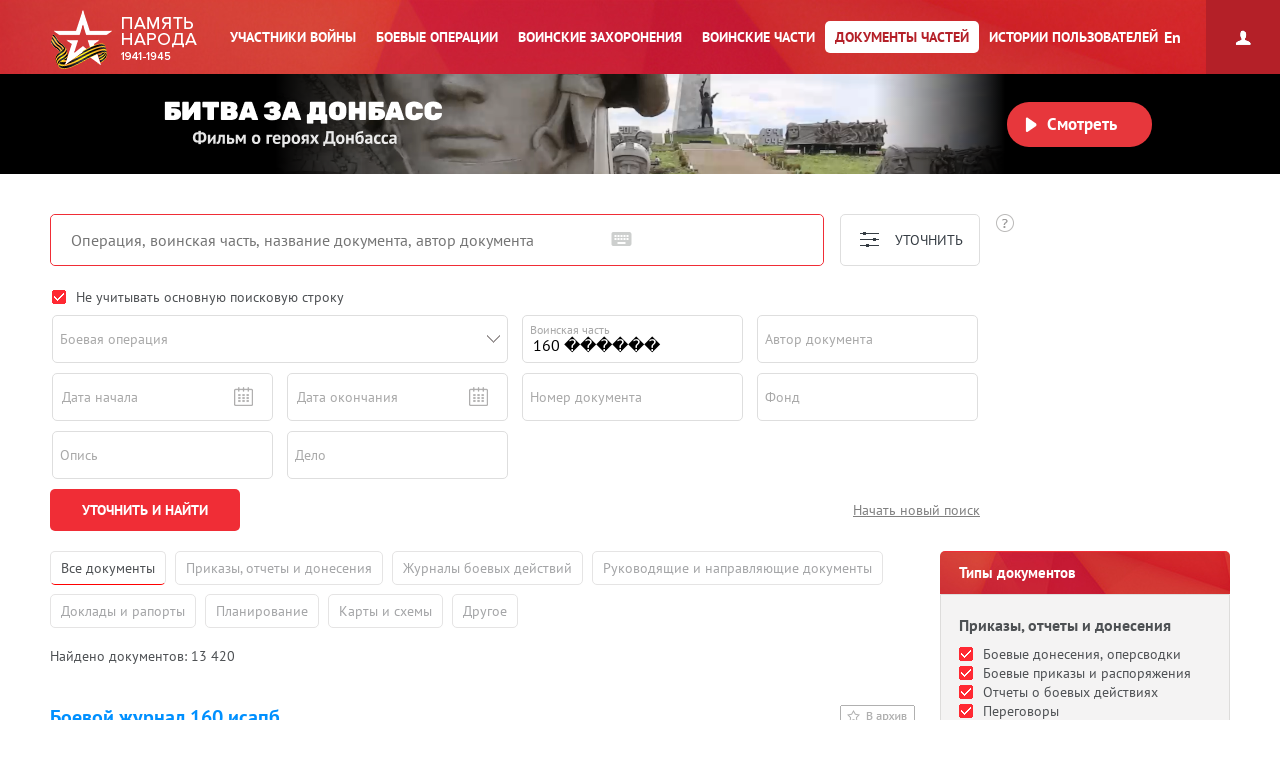

--- FILE ---
content_type: text/html; charset=UTF-8
request_url: https://pamyat-naroda.ru/documents/?date_from=&date_to=&division=160%20%EF%BF%BD%EF%BF%BD%EF%BF%BD%EF%BF%BD%EF%BF%BD%EF%BF%BD&authorship=on&adv=%EF%BF%BD%EF%BF%BD%EF%BF%BD%EF%BF%BD%EF%BF%BD%EF%BF%BD%EF%BF%BD%EF%BF%BD%EF%BF%BD%EF%BF%BD
body_size: 16128
content:
<!DOCTYPE html>
<html lang="ru>
<head data-static-hash="b3573f3600cdbc1aa8742bd494516397v1" data-user-id="" data-user-update="">
    <meta charset="UTF-8">
    <meta http-equiv="X-UA-Compatible" content="IE=edge" id="iexua">
    <meta name="viewport" content="width=device-width, initial-scale=1.0, minimum-scale=1.0, maximum-scale=1.0"/>
    <meta name="_globalsign-domain-verification" content="GHa1TWL6CUWtSiWiXI6Rugb0_UCTrD3Vpe830aFfoZ" />
    <!--[if IE]>
    <meta http-equiv="cache-control" content="max-age=0"/>
    <meta http-equiv="cache-control" content="no-cache"/>
    <meta http-equiv="expires" content="0"/>
    <meta http-equiv="expires" content="Tue, 01 Jan 1980 1:00:00 GMT"/>
    <meta http-equiv="pragma" content="no-cache"/>
    <![endif]-->
    <title>Память народа::Документы частей</title>
    <meta http-equiv="Content-Type" content="text/html; charset=UTF-8" />
    <meta name="keywords" content="Великая Отечественная война, Вторая Мировая война, 1939, 1941, 1945, WWII, ВОВ, подвиг, герой, СССР, архив, боевое донесение, журнал боевых действий, приказ, награда, сводка, ветеран, 9 мая, День Победы, вахта памяти, боевые операции" />
    <meta name="description" content="Память народа – Министерство обороны РФ и Корпорация ЭЛАР представляют крупнейший в мире Интернет-портал подлинных документов о Второй мировой 1939-1945 и Великой Отечественной войне 1941-1945." />
    
        <script src="/build/js_main.js?b3573f3600cdbc1aa8742bd494516397v1"></script>
    <!--[if IE]>
    <script>
        document.getElementById('iehua').setAttribute('content', 'IE=9');
    </script>
    <link href="/css/ie.css?b3573f3600cdbc1aa8742bd494516397v1" rel="stylesheet" type="text/css"/>
    <![endif]-->

    <link href="/style.css?b3573f3600cdbc1aa8742bd494516397v1" rel="stylesheet" />
    <link href="/css/plugins/hint.css/hint.min.css" rel="stylesheet" type="text/css" />
    <link href="/css/print.css?b3573f3600cdbc1aa8742bd494516397v1" media="print" rel="stylesheet" type="text/css" />
    <link href="/css/keyboard.css?b3573f3600cdbc1aa8742bd494516397v1" rel="stylesheet" type="text/css" />
    <link href="/css/air-datepicker.css?b3573f3600cdbc1aa8742bd494516397v1" rel="stylesheet" type="text/css" />

        <link href="/personal_less/modules/right-menu.css?b3573f3600cdbc1aa8742bd494516397v1" rel="stylesheet" type="text/css" />

        <link href="/css/documents/style.css?b3573f3600cdbc1aa8742bd494516397v1" rel="stylesheet" />
</head>
    <body class="panel-minimized " data-user="" data-st-hash="clRiV1N2QkpqSkQxNWt0akt1bjVrQVhYWFhYWDE3NjkwODg4MTNZWVlZWVk">

    <div class="wrapper">
                        <div class="header cf">
            <a class="header__logo header__logo__ru" href="/" title="На главную">Память народа</a>

            <div class="prim-nav-mobile">
    <span class="prim-nav-mobile-button js-prim-nav-mobile-button">Разделы</span>
</div>

<ul class="prim-nav js-prim-nav">
    <li class="prim-nav__item prim-nav__item_0 ">
        <a href="https://pamyat-naroda.ru/heroes/"><span>Участники войны</span></a>
    </li>
    <li class="prim-nav__item prim-nav__item_1 ">
        <a href="https://pamyat-naroda.ru/ops/"><span>Боевые операции</span></a>
    </li>
    <li class="prim-nav__item prim-nav__item_2 ">
        <a href="https://pamyat-naroda.ru/memorial/"><span>Воинские захоронения</span></a>
    </li>
    <li class="prim-nav__item prim-nav__item_3 ">
        <a href="https://pamyat-naroda.ru/warunit/"><span>Воинские части</span></a>
    </li>
    <li class="prim-nav__item prim-nav__item_4 active">
        <a href="https://pamyat-naroda.ru/documents/"><span>Документы частей</span></a>
    </li>
            <li class="prim-nav__item prim-nav__item_5 ">
            <a href="https://pamyat-naroda.ru/history/"><span>Истории пользователей</span></a>
        </li>
            </ul>            <div class="header__lang">
        <div role="lang-change" class="lang-change" data-lang="en">En</div>
    </div>        </div>

                                                <div class="header__banner">
    <div class="header__banner__title" role="img" alt="Битва за Донбасс" aria-label="Битва за Донбасс"></div>
    <div class="header__banner__play" id="videoBanner__preview" data-link="https://pamyat-naroda.ru/videos/">Смотреть</div>

    <div class="header__banner__wrapper">
        <div></div>
        <video width="730px" loop muted autoplay>
            <source src="https://cdnc.pamyat-naroda.ru/pamyat/operation_media/video/Donbass_2023_trailer.mp4" type='video/mp4; codecs="avc1.42E01E, mp4a.40.2"'>
        </video>
    </div>

    
<script>
	$("#videoBanner__preview").on('click', function () {
		let link = $(this).data('link');
		if (link.length) {
			let event = new CustomEvent("onVideoBannerClicked", {
				'detail': {'goal': 'pn_video_donbass'}
			});

			window.dispatchEvent(event);
			window.location.href = link;
		}
	});
</script></div>                    
        <div style="display:  none ;"
     class="progress_bar_block" id="progress_bar_block">
    <noindex>
        <div class="progress_bar_block_positioner">
            <div class="progress_bar_block_wrapper">
                <div class="progress_bar_description">
                    <span id="oldbrowsermessage" class="oldbrowser" style="display: none;">
                        <span class="beta">Вы используете слишком старую версию браузера. Пожалуйста, обновите ваш браузер.</span><br>
                    </span>
                    <div style="display:  none ;">
                        <span style="color: #af0000;display:  none ;">
                            Уважаемые пользователи! В связи с проведением технических работ 3 сентября с 14:00 до 16:00 по московскому времени возможны перебои в работе портала.
                        </span>
                    </div>
                </div>
            </div>
        </div>
    </noindex>
</div>
                
        <div class="container js-layout-container" style="">
            
            <div class="content">
            

<div class="section-search section-search_extended search-form-n" style="">
    <div class="inner">
        <form action="https://pamyat-naroda.ru/documents/" method="get" id="documents-search">
            <input type="hidden" value="b9a67.RELiG5JZJccGJ4KTHMmQSOPngTpBkdYiMxz1YA3EXLc.JQzRfdFtSoFLS7LEToj8JNHVyFwT-ZBYWSvAJmyAN_QbcI5R1xtgjWR34Q" name="csrf" />
            <label for="q" class="for_ie_lte9">Операция, воинская часть, название документа, автор документа</label>
            <div class="box-field " id="title-search">
                <input placeholder="Операция, воинская часть, название документа, автор документа" id="q" type="text" name="q" autocomplete="off" class="field-text keyboardInput" data-custom-class="heroes-page" value="" />
                <input type="hidden" value="d93f680f1a14389a97d78f54e3be6d79" name="static_hash" />
                <input type="submit" value="Найти" class="dtn-submit" />
            </div>
        </form>
    </div>

            <div class="button-more-search js-button-more-search">Уточнить</div>
    
    <a href="/how-to-search/#documents" class="btn-how-search" title="Как искать"></a>
</div>
<div class="heroes cf">
    <div class="heroes__head">
    <form action="https://pamyat-naroda.ru/documents/" method="get" name="documents-filter" id="documents-filter">
        <input type="hidden" value="0c7617042ab9bf42be44a9f306b.-vLKsv4ziD5C_Mstkv8CV1Vvt24nAapoeOXwhfyWnV8.m7z51L0H53gPkPt6wL5uO2dd_gh1aewSEtLFw53S9hylwKb4u3HNdCCsqA" name="csrf" />
        <div class="content-more-search js-content-more-search">
            <div class="form-search js-add-search-input-text cf">
                <div class="form-search__inner">
                    <div class="form-search__item" style="width: 100% !important;">
                        <input class="field-check-box" type="checkbox" checked="checked" id="use_main_string" name="use_main_string" default="">
                        <label style="font-size: 14px" class="field-check-box-name" for="use_main_string">Не учитывать основную поисковую строку</label>
                    </div>

                    <div class="form-search__item form-search__item_double">
                        <select id="operation_name_combobox" class="chosen">
                                                        <option value="Оборонительная операция в Литве и Латвии">Оборонительная операция в Литве и Латвии</option>
                                                        <option value="Приграничное оборонительное сражение">Приграничное оборонительное сражение</option>
                                                        <option value="Оборонительная операция в Западной Украине">Оборонительная операция в Западной Украине</option>
                                                        <option value="Оборонительное сражение в Белоруссии">Оборонительное сражение в Белоруссии</option>
                                                        <option value="Оборонительная операция на рубеже Минского укрепленного района">Оборонительная операция на рубеже Минского укрепленного района</option>
                                                        <option value="Оборонительная операция 14 А на мурманском, кандалакшском и кестеньгском направлениях">Оборонительная операция 14 А на мурманском, кандалакшском и кестеньгском направлениях</option>
                                                        <option value="Оборона 23 А на северных подступах к Ленинграду">Оборона 23 А на северных подступах к Ленинграду</option>
                                                        <option value="Оборонительная операция 7 А на ухтинском, ругозерском, петрозаводском и олонецком направлениях">Оборонительная операция 7 А на ухтинском, ругозерском, петрозаводском и олонецком направлениях</option>
                                                        <option value="Оборонительная операция в Молдавии">Оборонительная операция в Молдавии</option>
                                                        <option value="Оборонительные бои на смоленском направлении">Оборонительные бои на смоленском направлении</option>
                                                        <option value="Смоленское оборонительное сражение">Смоленское оборонительное сражение</option>
                                                        <option value="Оборона на западных и юго-западных подступах к Ленинграду">Оборона на западных и юго-западных подступах к Ленинграду</option>
                                                        <option value="Контрудары из района Бобр на борисовском направлении и из района Витебск на лепельском направлении">Контрудары из района Бобр на борисовском направлении и из района Витебск на лепельском направлении</option>
                                                        <option value="Оборонительная операция 8 А в Эстонии">Оборонительная операция 8 А в Эстонии</option>
                                                        <option value="Оборона на Коростеньском и Киевском укрепленных районах">Оборона на Коростеньском и Киевском укрепленных районах</option>
                                                        <option value="Наступательная операция на бобруйском направлении">Наступательная операция на бобруйском направлении</option>
                                                        <option value="Контрудар по группировке противника в районе Сольцы">Контрудар по группировке противника в районе Сольцы</option>
                                                        <option value="Уманьская оборонительная операция">Уманьская оборонительная операция</option>
                                                        <option value="Гомельско-трубчевская оборонительная операция">Гомельско-трубчевская оборонительная операция</option>
                                                        <option value="Отход войск южного фронта за р Днепр">Отход войск южного фронта за р Днепр</option>
                                                        <option value="Контрудары по холмской и старорусской группировкам немецких войск">Контрудары по холмской и старорусской группировкам немецких войск</option>
                                                        <option value="Оборона г Одессы">Оборона г Одессы</option>
                                                        <option value="Наступательная операция на смоленском направлении и сдерживающие оборонительные бои 22 и 29 А в районах Великие Луки и Торопец">Наступательная операция на смоленском направлении и сдерживающие оборонительные бои 22 и 29 А в районах Великие Луки и Торопец</option>
                                                        <option value="Контрудар по группировке противника в районе Ельня">Контрудар по группировке противника в районе Ельня</option>
                                                        <option value="Наступательная операция на рославльском и новозыбковском направлениях">Наступательная операция на рославльском и новозыбковском направлениях</option>
                                                        <option value="Оборонительная операция на демянском направлении">Оборонительная операция на демянском направлении</option>
                                                        <option value="Наступательные операции на синявинском направлении">Наступательные операции на синявинском направлении</option>
                                                        <option value="Отход войск Юго-Западного фронта из района Киев">Отход войск Юго-Западного фронта из района Киев</option>
                                                        <option value="Контрудар 14 А на мурманском направлении">Контрудар 14 А на мурманском направлении</option>
                                                        <option value="Оборонительная операция на харьковском и сумском направлениях">Оборонительная операция на харьковском и сумском направлениях</option>
                                                        <option value="Донбасская оборонительная операция">Донбасская оборонительная операция</option>
                                                        <option value="Оборонительное сражение под Москвой">Оборонительное сражение под Москвой</option>
                                                        <option value="Оборонительная операция на малоярославецком и можайском направлениях">Оборонительная операция на малоярославецком и можайском направлениях</option>
                                                        <option value="Оборонительная операция на орловском и курском направлениях">Оборонительная операция на орловском и курском направлениях</option>
                                                        <option value="Калининская оборонительная операция">Калининская оборонительная операция</option>
                                                        <option value="Тульская оборонительная операция">Тульская оборонительная операция</option>
                                                        <option value="Оборонительная операция на воронежском направлении">Оборонительная операция на воронежском направлении</option>
                                                        <option value="Оборонительные бои 9 А северо-западнее Ростова">Оборонительные бои 9 А северо-западнее Ростова</option>
                                                        <option value="Оборона Севастополя">Оборона Севастополя</option>
                                                        <option value="Ростовское сражение">Ростовское сражение</option>
                                                        <option value="Тихвинская наступательная операция">Тихвинская наступательная операция</option>
                                                        <option value="Оборонительная операция на дмитровском направлении">Оборонительная операция на дмитровском направлении</option>
                                                        <option value="Большекрепинская наступательная операция">Большекрепинская наступательная операция</option>
                                                        <option value="Оборонительные бои 56 А за Ростов">Оборонительные бои 56 А за Ростов</option>
                                                        <option value="Наступательная операция по освобождению Ростова">Наступательная операция по освобождению Ростова</option>
                                                        <option value="Контрнаступление советских войск под Москвой">Контрнаступление советских войск под Москвой</option>
                                                        <option value="Калининская наступательная операция">Калининская наступательная операция</option>
                                                        <option value="Клинско-Солнечногорская наступательная операция">Клинско-Солнечногорская наступательная операция</option>
                                                        <option value="Елецкая наступательная операция">Елецкая наступательная операция</option>
                                                        <option value="Тульская наступательная операция">Тульская наступательная операция</option>
                                                        <option value="Наступление на центральном участке фронта">Наступление на центральном участке фронта</option>
                                                        <option value="Калужская наступательная операция">Калужская наступательная операция</option>
                                                        <option value="Керченско-Феодосийская операция">Керченско-Феодосийская операция</option>
                                                        <option value="Курско-Обояньская наступательная операция">Курско-Обояньская наступательная операция</option>
                                                        <option value="Старорусская наступательная операция">Старорусская наступательная операция</option>
                                                        <option value="Наступательные и оборонительные бои на Любаньском направлении">Наступательные и оборонительные бои на Любаньском направлении</option>
                                                        <option value="Сычевско-Вяземская наступательная операция">Сычевско-Вяземская наступательная операция</option>
                                                        <option value="Торопецко-Холмская наступательная операция">Торопецко-Холмская наступательная операция</option>
                                                        <option value="Наступательные операции на вяземском направлении">Наступательные операции на вяземском направлении</option>
                                                        <option value="Барвенково-Лозовская наступательная операция">Барвенково-Лозовская наступательная операция</option>
                                                        <option value="Первое наступление по окружению демянской группировки немцев">Первое наступление по окружению демянской группировки немцев</option>
                                                        <option value="Операции Северо-Западного фронта против демянской группировки немцев">Операции Северо-Западного фронта против демянской группировки немцев</option>
                                                        <option value="Ржевская наступательная операция">Ржевская наступательная операция</option>
                                                        <option value="Бои 1-й ударной и 11-й армии по отражению противника, стремившегося деблокировать группировку">Бои 1-й ударной и 11-й армии по отражению противника, стремившегося деблокировать группировку</option>
                                                        <option value="Болховская наступательная операция">Болховская наступательная операция</option>
                                                        <option value="Оборонительная операция войск крымского фронта на Керченском полуострове">Оборонительная операция войск крымского фронта на Керченском полуострове</option>
                                                        <option value="Наступательная операция на харьковском направлении и контрудар немцев">Наступательная операция на харьковском направлении и контрудар немцев</option>
                                                        <option value="Оборонительные операции на волчанском и купянском направлениях">Оборонительные операции на волчанском и купянском направлениях</option>
                                                        <option value="Оборонительная операция на воронежском и валуйско-россошанском направлениях">Оборонительная операция на воронежском и валуйско-россошанском направлениях</option>
                                                        <option value="Оборонительная операция калининского фронта в районе Белый">Оборонительная операция калининского фронта в районе Белый</option>
                                                        <option value="Оборонительная операция в Донбассе">Оборонительная операция в Донбассе</option>
                                                        <option value="Битва под Сталинградом Оборона советских войск">Битва под Сталинградом Оборона советских войск</option>
                                                        <option value="Оборонительная операция на рубеже нижнего течения р Дон и южнее на ставропольском и краснодарском направлениях">Оборонительная операция на рубеже нижнего течения р Дон и южнее на ставропольском и краснодарском направлениях</option>
                                                        <option value="Ржевско-Сычевская наступательная операция">Ржевско-Сычевская наступательная операция</option>
                                                        <option value="Оборона перевалов центральной части главного Кавказского хребта 46-й Армией">Оборона перевалов центральной части главного Кавказского хребта 46-й Армией</option>
                                                        <option value="Армавир-Майкопская оборонительная операция">Армавир-Майкопская оборонительная операция</option>
                                                        <option value="Новороссийская оборонительная операция 47 А">Новороссийская оборонительная операция 47 А</option>
                                                        <option value="Контрудар левого крыла Западного фронта в районе Сухиничи и Козельск">Контрудар левого крыла Западного фронта в районе Сухиничи и Козельск</option>
                                                        <option value="Синявская наступательная операция">Синявская наступательная операция</option>
                                                        <option value="Моздок-Малгобекская оборонительная операция">Моздок-Малгобекская оборонительная операция</option>
                                                        <option value="Туапсинская оборонительная операция">Туапсинская оборонительная операция</option>
                                                        <option value="Нальчикско-Орджоникидзенская оборонительная операция">Нальчикско-Орджоникидзенская оборонительная операция</option>
                                                        <option value="Ноябрьская наступательная операция по окружению 4-й танковой и 6-й немецких армий под Сталинградом">Ноябрьская наступательная операция по окружению 4-й танковой и 6-й немецких армий под Сталинградом</option>
                                                        <option value="Контрнаступление советской армии под Сталинградом">Контрнаступление советской армии под Сталинградом</option>
                                                        <option value="Великолукская наступательная операция">Великолукская наступательная операция</option>
                                                        <option value="Ржевско-сычевская наступательная операция">Ржевско-сычевская наступательная операция</option>
                                                        <option value="Котельниковская операция">Котельниковская операция</option>
                                                        <option value="Разгром итало-немецких войск на Среднем Дону">Разгром итало-немецких войск на Среднем Дону</option>
                                                        <option value="Наступление войск Южного фронта на Ростов">Наступление войск Южного фронта на Ростов</option>
                                                        <option value="Январская и февральская наступательные операции">Январская и февральская наступательные операции</option>
                                                        <option value="Наступательная операция северной группы войск Закавказского фронта на нальчикско-ставропольском направлении">Наступательная операция северной группы войск Закавказского фронта на нальчикско-ставропольском направлении</option>
                                                        <option value="Ликвидация окруженной группировки немецких войск под Сталинградом">Ликвидация окруженной группировки немецких войск под Сталинградом</option>
                                                        <option value="Краснодарско-Новороссийская наступательная операция">Краснодарско-Новороссийская наступательная операция</option>
                                                        <option value="Прорыв блокады Ленинграда">Прорыв блокады Ленинграда</option>
                                                        <option value="Острогожско-Россошанская наступательная операция">Острогожско-Россошанская наступательная операция</option>
                                                        <option value="Воронежско-Касторненская наступательная операция">Воронежско-Касторненская наступательная операция</option>
                                                        <option value="Харьковская наступательная операция">Харьковская наступательная операция</option>
                                                        <option value="Развитие наступления на Мало-Архангельском направлении">Развитие наступления на Мало-Архангельском направлении</option>
                                                        <option value="Развитие наступления на Курско-Льговском направлении">Развитие наступления на Курско-Льговском направлении</option>
                                                        <option value="Красноборско-Смердыньская наступательная операция">Красноборско-Смердыньская наступательная операция</option>
                                                        <option value="Операция Северо-Западного фронта по ликвидации Демянского плацдарма">Операция Северо-Западного фронта по ликвидации Демянского плацдарма</option>
                                                        <option value="Оборонительное сражение левого крыла Воронежского фронта и правого крыла Юго-Западного фронта на Харьковском направлении">Оборонительное сражение левого крыла Воронежского фронта и правого крыла Юго-Западного фронта на Харьковском направлении</option>
                                                        <option value="Севско-Орловская наступательная операция">Севско-Орловская наступательная операция</option>
                                                        <option value="Ржевско-Вяземская наступательная операция">Ржевско-Вяземская наступательная операция</option>
                                                        <option value="Наступательные бои Северо-Западного фронта в районе Старая Русса">Наступательные бои Северо-Западного фронта в районе Старая Русса</option>
                                                        <option value="Оборонительный период битвы под Курском">Оборонительный период битвы под Курском</option>
                                                        <option value="Оборонительная операция на Орловско-Курском направлении">Оборонительная операция на Орловско-Курском направлении</option>
                                                        <option value="Оборонительная операция на Белгородско-Курском направлении">Оборонительная операция на Белгородско-Курском направлении</option>
                                                        <option value="Курская битва">Курская битва</option>
                                                        <option value="Контрнаступление советских войск в битве под Курском">Контрнаступление советских войск в битве под Курском</option>
                                                        <option value="Орловская наступательная операция">Орловская наступательная операция</option>
                                                        <option value="Наступательная операция на Изюм-Барвенковском направлении">Наступательная операция на Изюм-Барвенковском направлении</option>
                                                        <option value="Наступательная операция на р Миус">Наступательная операция на р Миус</option>
                                                        <option value="Мгинская наступательная операция">Мгинская наступательная операция</option>
                                                        <option value="Белгородско-Харьковская наступательная операция">Белгородско-Харьковская наступательная операция</option>
                                                        <option value="Спас-Деменская наступательная операция">Спас-Деменская наступательная операция</option>
                                                        <option value="Духовщинская наступательная операция">Духовщинская наступательная операция</option>
                                                        <option value="Освобождение Донбасса">Освобождение Донбасса</option>
                                                        <option value="Наступление Воронежского и Степного фронтов с целью выхода на р Днепр">Наступление Воронежского и Степного фронтов с целью выхода на р Днепр</option>
                                                        <option value="Чернигов-Припятьская наступательная операция">Чернигов-Припятьская наступательная операция</option>
                                                        <option value="Наступательная операция в районе Ельня">Наступательная операция в районе Ельня</option>
                                                        <option value="Брянская наступательная операция">Брянская наступательная операция</option>
                                                        <option value="Новороссийско-Таманская наступательная операция">Новороссийско-Таманская наступательная операция</option>
                                                        <option value="Смоленская наступательная операция">Смоленская наступательная операция</option>
                                                        <option value="Наступательная операция по захвату и удержанию плацдарма на р Днепр севернее Киев">Наступательная операция по захвату и удержанию плацдарма на р Днепр севернее Киев</option>
                                                        <option value="Мелитопольская операция">Мелитопольская операция</option>
                                                        <option value="Невельская наступательная операция">Невельская наступательная операция</option>
                                                        <option value="Ликвидация Запорожского плацдарма немцев">Ликвидация Запорожского плацдарма немцев</option>
                                                        <option value="Наступательная операция на Оршанском направлении">Наступательная операция на Оршанском направлении</option>
                                                        <option value="Букринская наступательная операция">Букринская наступательная операция</option>
                                                        <option value="Операция по расширению плацдарма на правом берегу р Днепр">Операция по расширению плацдарма на правом берегу р Днепр</option>
                                                        <option value="Днепропетровская наступательная операция">Днепропетровская наступательная операция</option>
                                                        <option value="Керченская десантная операция">Керченская десантная операция</option>
                                                        <option value="Полоцко-Витебская наступательная операция">Полоцко-Витебская наступательная операция</option>
                                                        <option value="Киевская наступательная операция">Киевская наступательная операция</option>
                                                        <option value="Гомельско-Речицкая наступательная операция">Гомельско-Речицкая наступательная операция</option>
                                                        <option value="Оборонительная операция на Киевском направлении">Оборонительная операция на Киевском направлении</option>
                                                        <option value="Наступательная операция на криворожском направлении">Наступательная операция на криворожском направлении</option>
                                                        <option value="Городокская наступательная операция">Городокская наступательная операция</option>
                                                        <option value="Житомир-Бердичевская наступательная операция">Житомир-Бердичевская наступательная операция</option>
                                                        <option value="Преследование Невельской группировки немцев">Преследование Невельской группировки немцев</option>
                                                        <option value="1-й удар Разгром немцев под Ленинградом и Новгородом">1-й удар Разгром немцев под Ленинградом и Новгородом</option>
                                                        <option value="Кировоградская наступательная операция">Кировоградская наступательная операция</option>
                                                        <option value="Калинковичско-Мозырьская наступательная операция">Калинковичско-Мозырьская наступательная операция</option>
                                                        <option value="Новгородско-Лужская наступательная операция">Новгородско-Лужская наступательная операция</option>
                                                        <option value="Красносельско-Ропшинская наступательная операция и развитие ее на Псков">Красносельско-Ропшинская наступательная операция и развитие ее на Псков</option>
                                                        <option value="Корсунь-Шевченковская наступательная операция">Корсунь-Шевченковская наступательная операция</option>
                                                        <option value="Никопольско-Криворожская наступательная операция">Никопольско-Криворожская наступательная операция</option>
                                                        <option value="2-й удар Разгром на правобережной Украине">2-й удар Разгром на правобережной Украине</option>
                                                        <option value="Витебская наступательная операция">Витебская наступательная операция</option>
                                                        <option value="Старорусско-Новоржевская операция по преследованию противника">Старорусско-Новоржевская операция по преследованию противника</option>
                                                        <option value="Рогачевско-Жлобинская наступательная операция правого крыла Белорусского фронта">Рогачевско-Жлобинская наступательная операция правого крыла Белорусского фронта</option>
                                                        <option value="Проскурово-Жмеринская наступательная операция">Проскурово-Жмеринская наступательная операция</option>
                                                        <option value="Березнеговато-Снигиревская наступательная операция">Березнеговато-Снигиревская наступательная операция</option>
                                                        <option value="Уманьская наступательная операция">Уманьская наступательная операция</option>
                                                        <option value="Псковская наступательная операция левого крыла Ленинградского фронта">Псковская наступательная операция левого крыла Ленинградского фронта</option>
                                                        <option value="Разгром одесской группировки противника">Разгром одесской группировки противника</option>
                                                        <option value="3-й удар Разгром немецко-румынских войск в Крыму и под Одессой">3-й удар Разгром немецко-румынских войск в Крыму и под Одессой</option>
                                                        <option value="Крымская наступательная операция 4-го Украинского фронта и отдельной Приморской армии">Крымская наступательная операция 4-го Украинского фронта и отдельной Приморской армии</option>
                                                        <option value="5-й удар Разгром немцев в Белоруссии">5-й удар Разгром немцев в Белоруссии</option>
                                                        <option value="4-й удар Разгром финских войск в Карелии">4-й удар Разгром финских войск в Карелии</option>
                                                        <option value="Выборгская наступательная операция">Выборгская наступательная операция</option>
                                                        <option value="Свирско-Петрозаводская наступательная операция">Свирско-Петрозаводская наступательная операция</option>
                                                        <option value="Могилевская наступательная операция">Могилевская наступательная операция</option>
                                                        <option value="Витебско-Оршанская наступательная операция">Витебско-Оршанская наступательная операция</option>
                                                        <option value="Витебская наступательная операция">Витебская наступательная операция</option>
                                                        <option value="Бобруйская наступательная операция">Бобруйская наступательная операция</option>
                                                        <option value="Минская наступательная операция">Минская наступательная операция</option>
                                                        <option value="Полоцкая наступательная операция">Полоцкая наступательная операция</option>
                                                        <option value="6-й удар Разгром немцев в Западной Украине">6-й удар Разгром немцев в Западной Украине</option>
                                                        <option value="Вильнюсская наступательная операция">Вильнюсская наступательная операция</option>
                                                        <option value="Режицко-Двинская наступательная операция">Режицко-Двинская наступательная операция</option>
                                                        <option value="Львовско-Сандомирская наступательная операция">Львовско-Сандомирская наступательная операция</option>
                                                        <option value="Псковско-Островская наступательная операция">Псковско-Островская наступательная операция</option>
                                                        <option value="Шауляйская наступательная операция и отражение контрударов противника в районах западнее и северо-западнее Шауляй">Шауляйская наступательная операция и отражение контрударов противника в районах западнее и северо-западнее Шауляй</option>
                                                        <option value="Люблинско-Брестская наступательная операция">Люблинско-Брестская наступательная операция</option>
                                                        <option value="Белостокская наступательная операция">Белостокская наступательная операция</option>
                                                        <option value="Нарвская наступательная операция">Нарвская наступательная операция</option>
                                                        <option value="Мадонская наступательная операция">Мадонская наступательная операция</option>
                                                        <option value="Каунасская наступательная операция">Каунасская наступательная операция</option>
                                                        <option value="7-й удар Разгром немецко-румынских войск в районе Кишинев-Яссы">7-й удар Разгром немецко-румынских войск в районе Кишинев-Яссы</option>
                                                        <option value="Осовецкая наступательная операция">Осовецкая наступательная операция</option>
                                                        <option value="Тартуская наступательная операция">Тартуская наступательная операция</option>
                                                        <option value="Ясско-Кишиневская наступательная операция">Ясско-Кишиневская наступательная операция</option>
                                                        <option value="Наступательные действия армий левого крыла 2-го Белорусского фронта">Наступательные действия армий левого крыла 2-го Белорусского фронта</option>
                                                        <option value="Борьба на сандомирском плацдарме">Борьба на сандомирском плацдарме</option>
                                                        <option value="8-й удар Разгром немцев в Прибалтике">8-й удар Разгром немцев в Прибалтике</option>
                                                        <option value="Освобождение Болгарии">Освобождение Болгарии</option>
                                                        <option value="Преследование противника на кандалакшском направлении">Преследование противника на кандалакшском направлении</option>
                                                        <option value="Преследование противника на кестеньгском направлении">Преследование противника на кестеньгском направлении</option>
                                                        <option value="Карпатская (ужгородская) наступательная операция">Карпатская (ужгородская) наступательная операция</option>
                                                        <option value="Рижская наступательная операция (1 этап)">Рижская наступательная операция (1 этап)</option>
                                                        <option value="Таллинская наступательная операция">Таллинская наступательная операция</option>
                                                        <option value="Белградская наступательная операция">Белградская наступательная операция</option>
                                                        <option value="Моонзундская наступательная операция">Моонзундская наступательная операция</option>
                                                        <option value="10-й удар Разгром немцев в районе Печенга">10-й удар Разгром немцев в районе Печенга</option>
                                                        <option value="9-й удар Разгром немецко-венгерских войск на территории Венгрии">9-й удар Разгром немецко-венгерских войск на территории Венгрии</option>
                                                        <option value="Мемельская наступательная операция">Мемельская наступательная операция</option>
                                                        <option value="Дебреценская наступательная операция">Дебреценская наступательная операция</option>
                                                        <option value="Рижская наступательная операция (2 этап)">Рижская наступательная операция (2 этап)</option>
                                                        <option value="Петсамо-Киркенесская наступательная операция">Петсамо-Киркенесская наступательная операция</option>
                                                        <option value="Гумбинненская наступательная операция">Гумбинненская наступательная операция</option>
                                                        <option value="Будапештская наступательная операция">Будапештская наступательная операция</option>
                                                        <option value="Форсирование р Дунай и захват плацдармов у Батина и Апатин">Форсирование р Дунай и захват плацдармов у Батина и Апатин</option>
                                                        <option value="Балатонская оборонительная операция">Балатонская оборонительная операция</option>
                                                        <option value="Сандомирско-Силезская наступательная операция">Сандомирско-Силезская наступательная операция</option>
                                                        <option value="Инстербургско-Кенигсбергская наступательная операция">Инстербургско-Кенигсбергская наступательная операция</option>
                                                        <option value="Восточно-Прусская наступательная операция 3-го и 2-го Белорусских фронтов">Восточно-Прусская наступательная операция 3-го и 2-го Белорусских фронтов</option>
                                                        <option value="Млавско-Эльбингская наступательная операция">Млавско-Эльбингская наступательная операция</option>
                                                        <option value="Висла-Одерская наступательная операция">Висла-Одерская наступательная операция</option>
                                                        <option value="Западно-Карпатская наступательная операция">Западно-Карпатская наступательная операция</option>
                                                        <option value="Нижне-Силезская наступательная операция">Нижне-Силезская наступательная операция</option>
                                                        <option value="Восточно-Померанская наступательная операция">Восточно-Померанская наступательная операция</option>
                                                        <option value="Уничтожение восточно-прусской группировки противника юго-западнее г Кенигсберг">Уничтожение восточно-прусской группировки противника юго-западнее г Кенигсберг</option>
                                                        <option value="Мартовское наступление левого крыла 1-го Украинского фронта">Мартовское наступление левого крыла 1-го Украинского фронта</option>
                                                        <option value="Венская наступательная операция">Венская наступательная операция</option>
                                                        <option value="Наступательная операция по ликвидации Кюстринского выступа и расширение плацдармов на р Одер">Наступательная операция по ликвидации Кюстринского выступа и расширение плацдармов на р Одер</option>
                                                        <option value="Кенигсбергская наступательная операция">Кенигсбергская наступательная операция</option>
                                                        <option value="Уничтожение земландской группировки немцев">Уничтожение земландской группировки немцев</option>
                                                        <option value="Моравско-Остравская наступательная операция">Моравско-Остравская наступательная операция</option>
                                                        <option value="Берлинская наступательная операция">Берлинская наступательная операция</option>
                                                        <option value="Пражская наступательная операция">Пражская наступательная операция</option>
                                                        <option value="Разгром японских войск на Дальнем Востоке">Разгром японских войск на Дальнем Востоке</option>
                                                        <option value="Хингано-Мукденская наступательная операция">Хингано-Мукденская наступательная операция</option>
                                                        <option value="Сунгарийская наступательная операция">Сунгарийская наступательная операция</option>
                                                        <option value="Харбинско-Гиринская наступательная операция">Харбинско-Гиринская наступательная операция</option>
                                                    </select>
                    </div>

                    <script>
                        $(document).ready(function(){
                            $("#operation_name_combobox").combobox({
                                elementId: "operation",
                                value: "",
                                placeholder: "Боевая операция",
                                btnTitle: "Список операций",
                                select: function (event, ui) {
                                    // т.к. select скрыт, то нужно псевдо-placeholder обрабатывать из combobox
                                    $("#operation").toggleClass('empty-field', false);
                                }
                            });
                        });
                    </script>

                    <div class="form-search__item">
                        <input class="field-text with-unilabel" data-placeholder="Воинская часть" type="text" name="division" id="division"
                               value="160 ������">
                        <label class="unilabel" for="division">Воинская часть</label>
                    </div>
                    <div class="form-search__item">
                        <input class="field-text with-unilabel" data-placeholder="Автор документа" type="text" name="author" id="author"
                               value="">
                        <label class="unilabel" for="author">Автор документа</label>
                    </div>

                    <div class="form-search__item hint--bottom hint--rounded hint--medium" aria-label="Поддерживается поиск по полной дате">
                        <div class="input-field-wrap data-field">
                            <input class="field-text with-unilabel" data-placeholder="Дата начала" data-doc-mask="date+real" type="text" name="begin_date" id="begin_date"
                                   value="">
                            <label class="unilabel" for="begin_date">Дата начала</label>
                            <i class="calendar-icon"
                               onclick="/*BX.calendar({callback: proxyEvent, node: globalBeginDate, field: 'begin_date', form: 'documents-filter', bTime: false, bHideTime: 'false', value: ''});*/"></i>
                        </div>
                    </div>
                    <div class="form-search__item hint--bottom hint--rounded hint--medium" aria-label="Поддерживается поиск по полной дате">
                        <div class="input-field-wrap data-field">
                            <input class="field-text with-unilabel" data-placeholder="Дата окончания" data-doc-mask="date+real" type="text" name="end_date" id="end_date"
                                   value="">
                            <label class="unilabel" for="end_date">Дата окончания</label>
                            <i class="calendar-icon"
                               onclick="/*BX.calendar({callback: proxyEvent, node: window.globalEndDate, field: 'end_date', form: 'documents-filter', bTime: false, bHideTime: 'false', value: ''});*/"></i>
                        </div>
                    </div>

                    <div class="form-search__item">
                        <input class="field-text with-unilabel" data-placeholder="Номер документа" type="text" name="number" id="number"
                               value="">
                        <label class="unilabel" for="number">Номер документа</label>
                    </div>

                    <div class="form-search__item">
                            <input class="field-text with-unilabel" data-placeholder="Фонд" type="text" name="fund" id="fund"
                                   value="">
                            <label class="unilabel" for="fund">Фонд</label>
                    </div>

                    <div class="form-search__item">
                            <input class="field-text with-unilabel" data-placeholder="Опись" type="text" name="inventory" id="inventory"
                                   value="">
                            <label class="unilabel" for="inventory">Опись</label>
                    </div>

                    <div class="form-search__item">
                            <input class="field-text with-unilabel" data-placeholder="Дело" type="text" name="file" id="file"
                                   value="">
                            <label class="unilabel" for="file">Дело</label>
                    </div>

                    <div class="cf"></div>
                    <div class="form-search__submit-row cf">
                        <input type="hidden" value="d93f680f1a14389a97d78f54e3be6d79" name="static_hash" />
                        <input type="submit" class="" value="Уточнить и найти" />
                        <span class="a-more-clear u js-add-search-input-text-clear">Начать новый поиск</span>
                    </div>

                </div>
            </div>
        </div>

        <div class="heroes-filter-wrap">
            <div class="heroes-filter cf">
                <div class="heroes-filter__title">
                    Типы документов
                </div>
                <h3 id="sources" class="heroes-filter-head" style="font-size: 11pt;">Типы документов<span class="status ico-white"></span></h3>
                <div class="heroes-filter-item">
                    <span class="source-header"><b>Приказы, отчеты и донесения</b></span>
                    <fieldset data-tagname="ord">
                                                    <input class="field-check-box" checked="checked" type="checkbox" id="opersvodki" name="opersvodki" default  />
                            <label class="field-check-box-name" for="opersvodki">Боевые донесения, оперсводки</label>
                                                    <input class="field-check-box" checked="checked" type="checkbox" id="rasporyajeniya" name="rasporyajeniya" default  />
                            <label class="field-check-box-name" for="rasporyajeniya">Боевые приказы и распоряжения</label>
                                                    <input class="field-check-box" checked="checked" type="checkbox" id="otcheti" name="otcheti" default  />
                            <label class="field-check-box-name" for="otcheti">Отчеты о боевых действиях</label>
                                                    <input class="field-check-box" checked="checked" type="checkbox" id="peregovori" name="peregovori" default  />
                            <label class="field-check-box-name" for="peregovori">Переговоры</label>
                                            </fieldset>
                    <span class="delimiter"></span>
                    <span class="source-header"><b>Журналы боевых действий</b></span>
                    <fieldset data-tagname="jbd">
                                                    <input class="field-check-box" checked="checked" type="checkbox" id="jbd" name="jbd" default  />
                            <label class="field-check-box-name" for="jbd">Журналы боевых действий</label>
                                            </fieldset>
                    <span class="delimiter"></span>
                    <span class="source-header"><b>Руководящие и направляющие документы</b></span>
                    <fieldset data-tagname="dou">
                                                    <input class="field-check-box" checked="checked" type="checkbox" id="direktivi" name="direktivi" default  />
                            <label class="field-check-box-name" for="direktivi">Директивы и указания</label>
                                                    <input class="field-check-box" checked="checked" type="checkbox" id="prikazi" name="prikazi" default  />
                            <label class="field-check-box-name" for="prikazi">Приказы</label>
                                                    <input class="field-check-box" checked="checked" type="checkbox" id="posnatovleniya" name="posnatovleniya" default  />
                            <label class="field-check-box-name" for="posnatovleniya">Постановления</label>
                                            </fieldset>
                    <span class="delimiter"></span>
                    <span class="source-header"><b>Доклады и рапорты</b></span>
                    <fieldset data-tagname="rep">
                                                    <input class="field-check-box" checked="checked" type="checkbox" id="dokladi" name="dokladi" default  />
                            <label class="field-check-box-name" for="dokladi">Доклады</label>
                                                    <input class="field-check-box" checked="checked" type="checkbox" id="raporti" name="raporti" default  />
                            <label class="field-check-box-name" for="raporti">Рапорты</label>
                                                    <input class="field-check-box" checked="checked" type="checkbox" id="doneseniya" name="doneseniya" default  />
                            <label class="field-check-box-name" for="doneseniya">Разведывательные бюллетени и донесения</label>
                                                    <input class="field-check-box" checked="checked" type="checkbox" id="svedeniya" name="svedeniya" default  />
                            <label class="field-check-box-name" for="svedeniya">Сведения</label>
                                            </fieldset>
                    <span class="delimiter"></span>
                    <span class="source-header"><b>Планирование</b></span>
                    <fieldset data-tagname="pln">
                                                    <input class="field-check-box" checked="checked" type="checkbox" id="plani" name="plani" default  />
                            <label class="field-check-box-name" for="plani">Планы</label>
                                                    <input class="field-check-box" checked="checked" type="checkbox" id="plani_operaciy" name="plani_operaciy" default  />
                            <label class="field-check-box-name" for="plani_operaciy">Планы операций</label>
                                            </fieldset>
                    <span class="delimiter"></span>
                    <span class="source-header"><b>Карты и схемы</b></span>
                    <fieldset data-tagname="map">
                                                    <input class="field-check-box" checked="checked" type="checkbox" id="karti" name="karti" default  />
                            <label class="field-check-box-name" for="karti">Карты</label>
                                                    <input class="field-check-box" checked="checked" type="checkbox" id="shemi" name="shemi" default  />
                            <label class="field-check-box-name" for="shemi">Схемы</label>
                                            </fieldset>
                    <span class="delimiter"></span>
                    <span class="source-header"><b>Другое</b></span>
                    <fieldset data-tagname="oth">
                                                    <input class="field-check-box" checked="checked" type="checkbox" id="spravki" name="spravki" default  />
                            <label class="field-check-box-name" for="spravki">Справки</label>
                                                    <input class="field-check-box" checked="checked" type="checkbox" id="drugie" name="drugie" default  />
                            <label class="field-check-box-name" for="drugie">Прочие документы</label>
                                            </fieldset>
                    <div class="more-clear cf">
                        <span class="a-set-default u">По умолчанию</span></span>
                        <span class="a-reset u">Сбросить</span>
                    </div>
                    <input type="hidden" value="d93f680f1a14389a97d78f54e3be6d79" name="static_hash" />
                    <input type="submit" class="heroes-filter-button" value="Применить" />

                </div>
            </div>
        </div>
    </form>

    <div class="tags">
        <div>
            <div class="tag active" id="all"><span class="tag-title">Все документы</span></div>
            <div class="tag" id="ord"><span class="tag-title">Приказы, отчеты и донесения</span></div>
            <div class="tag" id="jbd"><span class="tag-title">Журналы боевых действий</span></div>
            <div class="tag" id="dou"><span class="tag-title">Руководящие и направляющие документы</span></div>
            <div class="tag" id="rep"><span class="tag-title">Доклады и рапорты</span></div>
            <div class="tag" id="pln"><span class="tag-title">Планирование</span></div>
            <div class="tag" id="map"><span class="tag-title">Карты и схемы</span></div>
            <div class="tag" id="oth"><span class="tag-title">Другое</span></div>
        </div>
    </div>
</div>

<div class="heroes-list-wrap" style="float: left;width: 100%;">
    <div class="heroes-result-desc">
            <h2>Поиск документов частей</h2>
            <p>Для осуществления поиска - укажите данные в поисковой строке, нажмите кнопку «Найти» или клавишу «Enter» на клавиатуре.</p>
        <br>
        <div class="hts__body__full-img">
            <img src="/img/documents/documents-manual_ru.jpg" alt="">
        </div>
            <p>Как искать "<a href="/how-to-search/">Более подробная информация в разделе</a>"</p>
    </div>
    <div class="message-alert">К сожалению, не найдено документов по Вашему запросу. Попробуйте уточнить поиск. Возможно, эта информация еще не загружена в базу данных. Работа по обработке и загрузке информации продолжается.</div>
    <div class="heroes-result-total">Найдено документов: <span></span></div>
    <div class="heroes-list heroes-list_documents"></div>
    <div class="heroes-pre-load" style="display: none;">Показать еще</div>
    <div class="heroes-loader">
        <img src="/img/ajax-loader.gif"
             alt="Идёт загрузка"/></div>
    <div class="pagination-wrap"><ul class="pagination-list"></ul></div>
</div>
<div class="filter-alert js-filter-alert" style="display: none;">
    <p>
        К сожалению, не найдено документов по Вашему запросу,
        так как не выбраны источники информации соотвествующие
        данному фильтру. Попробуйте уточнить источники информации.
    </p>
</div>
</div>
            </div><!-- class="content" -->

            <div class="scrolltop" data-click="top" data-scroll="highlight" title="Наверх"></div>        </div><!-- class="container" -->

                    <script>
	var archiveSettings = {};
	archiveSettings.template = 'MAIN';
</script>

    

<div class="sidebar-button active">
    <span class="icons"></span>
</div>
<div ng-app="PNArchive" ng-controller="PNArchiveController" class="sidebar">

    <div class="login fixed">

    <div class="entrance ">
        <span></span>
                    <p class="login-button">Личный архив</p>
                <div class="sidebar-close" ng-click="sidebarClose()"></div>
    </div>

            <div class="reg">
            <p>
                Ваши данные могут быть утеряны, чтобы этого избежать —
                <a class="login-link" ng-click="loginForm()" href="#">авторизуйтесь</a>

                            </p>
        </div>
    </div>

<script>
    		archiveSettings.userAuth = false;
    </script>
    <div class="tabs-wrap " style="top: 0;">
        <div class="instruction" style="">
            <p>Добавьте информацию в данную область, с помощью любого из удобных способов:</p>
            <ul>
                <!--                <li><span></span>Перетащите объект в данную область</li>-->
                <li><span></span>Нажмите на кнопку:
                    <a class="to-archive to-archive_gray">В архив</a>
                    <br/>возле интересующего вас материала
                </li>
                <li><span></span>Нажмите на иконку
                    <i></i>которая располагается рядом с материалами</li>
            </ul>
        </div>
        <div class="archive-block-column">
            <div class="archive-block-column-appendix" style="background-color: #353c43;">
                            </div>
        </div>
    </div>
    <form method="post" name="personal-cabinet" id="personal-cabinet">
        <input type="hidden" value="39939084d75acaa0acc80da99f32a8.PRiikD3LfGoKC7Z0EXly9qmC-WZ2FL5pcnUWnAPgbqM.aUGb8gS9GTg8YNoTdh43t-zmvy8XYNQLEAxa6TOaHvp5KPD8SqcVMzl__w" name="csrf"/>
        <input type="hidden" value="d26c1f8c19d4394affdcd130009687c0.H8w9Xbdbnu45IQTluXIJhLFH6uj9PtcFh8IeXTxPYj4.c5R8L9Bu7oZeR0-01Ah7zu5_2JGWbedfvqNGLG8hUXUqp14U3TXOu3Bxcw" name="csrf_stat"/>
    </form>
</div>        
        <div class="sticky-footer"></div>
    </div><!-- .wrapper -->
    <div class="footer">
        <div class="footer-wrap-list">
            <ul class="f-nav f-nav_first">
            <li><a href="https://pamyat-naroda.ru/about/">О проекте</a></li>
        <li><a href="https://pamyat-naroda.ru/faq/">Вопросы и ответы</a></li>
        <li><a href="https://pamyat-naroda.ru/how-to-search/">Как искать</a></li>
        <li><a href="https://pamyat-naroda.ru/feedback/">Обратная связь</a></li>
        <li><a href="https://pamyat-naroda.ru/pravovaya_informatsiya/">Правовая информация</a></li>
        <li><a href="https://pamyat-naroda.ru/agreement/">Пользовательское соглашение</a></li>
        <li style="display: none" data-role="mobile-footer"><a
                href="https://m.pamyat-naroda.ru/?device=mobile">Мобильная версия</a></li>
        </ul>        </div>

        <div class="copyrights">©
            Министерство обороны Российской Федерации
        </div>

        <ul class="footer-partners-list footer-partners-list_1">
        </ul>

        
    </div>

            
<!-- Yandex.Metrika counter -->
<script type="text/javascript">
	(function (m, e, t, r, i, k, a) {
		m[i] = m[i] || function () {
			(m[i].a = m[i].a || []).push(arguments)
		};
		m[i].l = 1 * new Date();
		for (var j = 0; j < document.scripts.length; j++) {
			if (document.scripts[j].src === r) {
				return;
			}
		}
		k = e.createElement(t), a = e.getElementsByTagName(t)[0], k.async = 1, k.src = r, a.parentNode.insertBefore(k, a)
	})
	(window, document, "script", "https://mc.yandex.ru/metrika/tag.js", "ym");
	ym(93476226, "init", {
		clickmap: true,
		trackLinks: true,
		accurateTrackBounce: true,
		webvisor: false
	});
	ym(29734800, "init", {
		clickmap: true,
		trackLinks: true,
		accurateTrackBounce: true,
		webvisor: true
	});
</script>
<noscript>
    <div>
        <img src="https://mc.yandex.ru/watch/93476226" style="position:absolute; left:-9999px;" alt=""/>
        <img src="https://mc.yandex.ru/watch/29734800" style="position:absolute; left:-9999px;" alt=""/>
    </div>
</noscript>
<!-- /Yandex.Metrika counter -->
<!-- Top.Mail.Ru counter -->
<script type="text/javascript">
  var _tmr = window._tmr || (window._tmr = []);
  _tmr.push({id: "3638342", type: "pageView", start: (new Date()).getTime()});
  (function (d, w, id) {
    if (d.getElementById(id)) return;
    var ts = d.createElement("script"); ts.type = "text/javascript"; ts.async = true; ts.id = id;
    ts.src = "https://top-fwz1.mail.ru/js/code.js";
    var f = function () {
      var s = d.getElementsByTagName("script")[0];
      s.parentNode.insertBefore(ts, s);
    };
    if (w.opera == "[object Opera]") {
      d.addEventListener("DOMContentLoaded", f, false);
    } else {
      f();
    }
  })(document, window, "tmr-code");
</script>
<noscript>
  <div>
    <img src="https://top-fwz1.mail.ru/counter?id=3638342;js=na"
         style="position:absolute;left:-9999px;" alt="Top.Mail.Ru" />
  </div>
</noscript>
<!-- /Top.Mail.Ru counter -->    
        <script src="/js/angular/1.8.2/angular.min.js"></script>
    <script src="/js/jquery/plugins/jquery-migrate-3.0.1.min.js"></script>
    <script src="/js/keyboard.js?b3573f3600cdbc1aa8742bd494516397v1"></script>
    <script src="/js/jquery/plugins/jquery.air-datepicker.js?b3573f3600cdbc1aa8742bd494516397v1"></script>
    <script src="/build/js_libs.js?b3573f3600cdbc1aa8742bd494516397v1"></script>
    <script src="/build/js_libs_ext.js?b3573f3600cdbc1aa8742bd494516397v1"></script>
    <script src="/js/ui-app.js?b3573f3600cdbc1aa8742bd494516397v1"></script>
    <script src="/personal_js/jquery/plugins/jquery.mCustomScrollbar.min.js?b3573f3600cdbc1aa8742bd494516397v1"></script>

        <script src="/build/js_archive.js?b3573f3600cdbc1aa8742bd494516397v1"></script>
    <script src="/js/archiveController.js?b3573f3600cdbc1aa8742bd494516397v1"></script>
    <script src="/personal_js/angular/plugins/angular.treeview-master/angular.treeview.js"></script>

    <script src="/build/out/runtime.81003d5f.js" defer></script><script src="/build/out/495.54502a7b.js" defer></script><script src="/build/out/579.f892b15e.js" defer></script><script src="/build/out/475.0affe883.js" defer></script><script src="/build/out/132.6ad00757.js" defer></script><script src="/build/out/233.2d6e089f.js" defer></script><script src="/build/out/815.42c46cde.js" defer></script><script src="/build/out/statistic_sender.303c0048.js" defer></script>
        <script src="/build/out/692.44b08a9e.js" defer></script><script src="/build/out/661.ef3edb25.js" defer></script><script src="/build/out/documents_search.1ce926c5.js" defer></script>
</body>
</html>